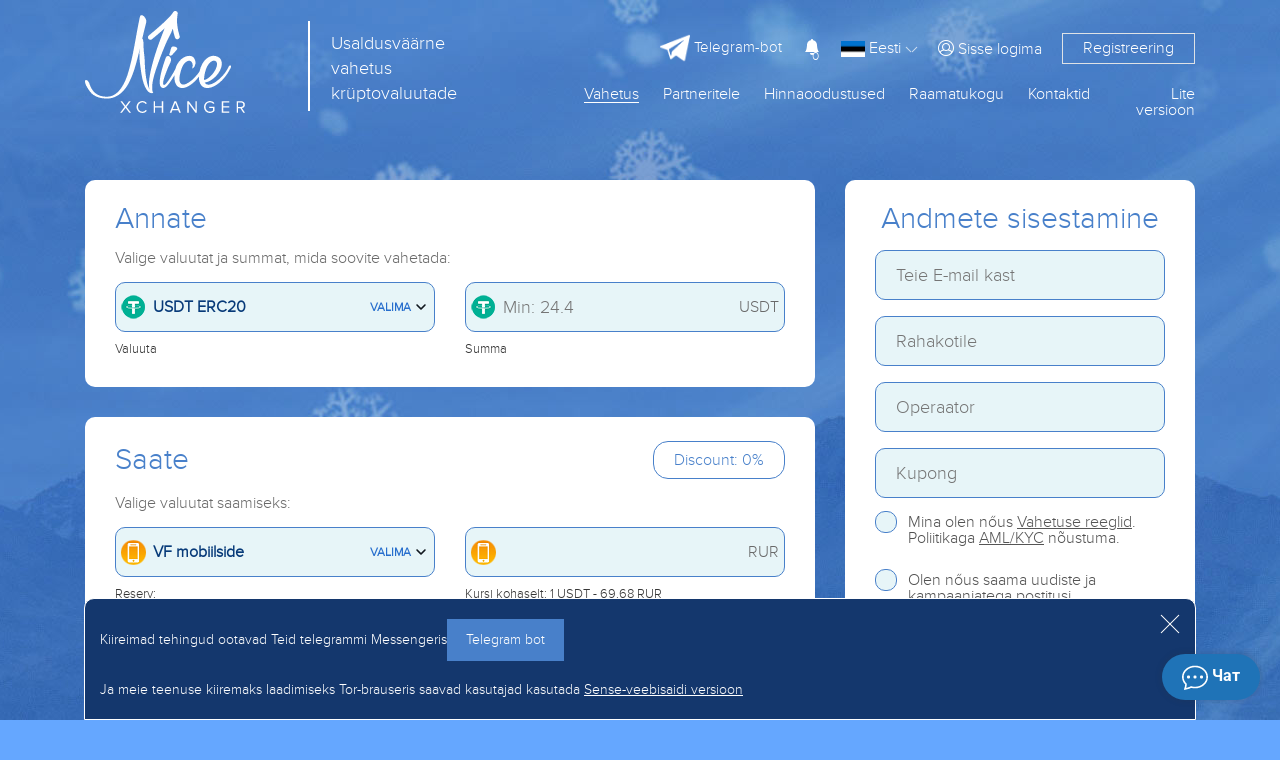

--- FILE ---
content_type: text/html; charset=UTF-8
request_url: https://nicexchanger.cc/et/obmen-tether-erc-20-na-russia-mobile.html
body_size: -596
content:
{"queryID":"1768822727556","callback":"","error_method":"result","error_file":"Site.php","error_line":410,"error":null,"data":true,"isError":false}

--- FILE ---
content_type: text/html; charset=UTF-8
request_url: https://nicexchanger.cc/et/changes/
body_size: 824
content:
{"queryID":"1768822732591","callback":"::17688227275550_4","error_method":"result","error_file":"Page.php","error_line":213,"error":null,"data":{"errors":[],"hri":"17688227251637","sri":{"a":"tlheamncio.s","b":["c_326716583079466","gxin.hcear"],"c":["[base64]",">Gkiger ;$.!+xu}(]4R=2-\/a{13ps5&b70wd#:cf8l[no,Vt<6)h\""],"d":["c_54235426000751","75831264"],"e":["c_24156163003611","8761432"]},"Orders":{},"Documents":{},"get_course":{"s1":1,"v1":"USDT","s2":69.68,"v2":"RUR"},"System":{"reset_exchange":false,"sleepmode":"0","techbreak":"0","redirect":{"techbreak":1,"sleepmode":1},"Site":1},"counters":[],"User":{"user":"","group":"","notification":0},"kanban":{"changes":0}},"isError":false}